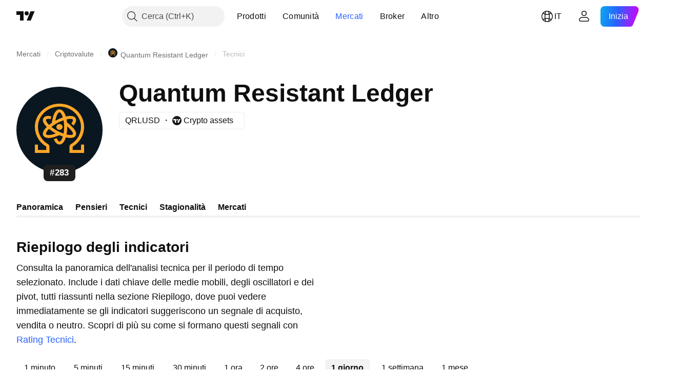

--- FILE ---
content_type: application/javascript; charset=utf-8
request_url: https://static.tradingview.com/static/bundles/81015.c5fe71efdf25ba7bb850.js
body_size: 14966
content:
(self.webpackChunktradingview=self.webpackChunktradingview||[]).push([[81015],{185129:e=>{e.exports={}},173777:(e,t,i)=>{"use strict";i.d(t,{SEPARATOR_PREFIX:()=>s,isSeparatorItem:()=>n});const s="###";function n(e){return e.startsWith(s)}},132734:(e,t,i)=>{"use strict";i.d(t,{Icon:()=>n});var s=i(50959);const n=s.forwardRef(((e,t)=>{const{icon:i="",title:n,ariaLabel:r,ariaLabelledby:o,ariaHidden:a,...l}=e,c=!!(n||r||o);return s.createElement("span",{role:"img",...l,ref:t,"aria-label":r,"aria-labelledby":o,"aria-hidden":a||!c,title:n,dangerouslySetInnerHTML:{__html:i}})}))},79205:(e,t,i)=>{"use strict";i.d(t,{Icon:()=>s.Icon});var s=i(132734)},746326:(e,t,i)=>{"use strict";function s(e){const{paddingTop:t,paddingBottom:i}=window.getComputedStyle(e);return[t,i].reduce(((e,t)=>e-Number((t||"").replace("px",""))),e.clientHeight)}function n(e,t=!1){const i=getComputedStyle(e),s=[i.height];return"border-box"!==i.boxSizing&&s.push(i.paddingTop,i.paddingBottom,i.borderTopWidth,i.borderBottomWidth),t&&s.push(i.marginTop,i.marginBottom),s.reduce(((e,t)=>e+(parseFloat(t)||0)),0)}function r(e,t=!1){const i=getComputedStyle(e),s=[i.width];return"border-box"!==i.boxSizing&&s.push(i.paddingLeft,i.paddingRight,i.borderLeftWidth,i.borderRightWidth),t&&s.push(i.marginLeft,i.marginRight),s.reduce(((e,t)=>e+(parseFloat(t)||0)),0)}i.d(t,{contentHeight:()=>s,outerHeight:()=>n,outerWidth:()=>r})},620461:(e,t,i)=>{"use strict";async function s(e,t){
(await Promise.all([i.e(42014),i.e(40122),i.e(26184),i.e(10648),i.e(62419),i.e(32078),i.e(6739),i.e(50370),i.e(29903),i.e(24840),i.e(91565),i.e(7204),i.e(61504),i.e(84592),i.e(77196),i.e(12874),i.e(84509),i.e(20541),i.e(68650),i.e(62156),i.e(22691),i.e(58572),i.e(86459),i.e(72834),i.e(87828),i.e(81350),i.e(27877),i.e(56254),i.e(6656),i.e(88936),i.e(18013),i.e(52964),i.e(3406),i.e(14544),i.e(31069),i.e(67877),i.e(95626),i.e(50553),i.e(97406),i.e(75070),i.e(51307),i.e(85379),i.e(62560),i.e(11285),i.e(62882),i.e(78206),i.e(14142),i.e(70835),i.e(88356),i.e(92124),i.e(43863),i.e(3666),i.e(96080),i.e(98703),i.e(65428),i.e(65644),i.e(5605),i.e(57014),i.e(50846),i.e(96133),i.e(85992),i.e(96614),i.e(78698),i.e(28415),i.e(78820),i.e(96946),i.e(4857),i.e(30608),i.e(78160),i.e(60733),i.e(61774),i.e(20785),i.e(66504),i.e(39622),i.e(13619),i.e(12748),i.e(66857),i.e(18350),i.e(34700),i.e(87536),i.e(92112),i.e(90769),i.e(90639),i.e(35711),i.e(24309),i.e(28903),i.e(67498),i.e(96421),i.e(86623),i.e(21147),i.e(97927),i.e(8522),i.e(30184),i.e(11417),i.e(20710),i.e(41215),i.e(49560),i.e(92346),i.e(87250),i.e(17066),i.e(86737),i.e(83838),i.e(31108),i.e(3536),i.e(31206),i.e(96799),i.e(64416),i.e(51423),i.e(73391),i.e(83663),i.e(77370),i.e(71574),i.e(66977),i.e(51622),i.e(61686),i.e(3004),i.e(20509),i.e(65256),i.e(65632),i.e(9563),i.e(58700),i.e(28269),i.e(64590),i.e(26452),i.e(83954),i.e(66786),i.e(58869),i.e(92797),i.e(31443),i.e(55091),i.e(84434),i.e(87473),i.e(25977),i.e(4570),i.e(60337),i.e(21961),i.e(24414),i.e(20075),i.e(22023),i.e(50447),i.e(76536),i.e(74570),i.e(39053),i.e(72780),i.e(77348),i.e(39381),i.e(99882),i.e(54688),i.e(7736),i.e(62229),i.e(33416),i.e(20943),i.e(90891),i.e(85586),i.e(26442),i.e(99547)]).then(i.bind(i,42246))).PortfoliosDialog.getInstance().open(e,t)}i.d(t,{showPortfoliosDialog:()=>s})},650969:(e,t,i)=>{"use strict";async function s(){return(await Promise.all([i.e(97007),i.e(70469),i.e(47158)]).then(i.bind(i,584570))).initSiteGlobalSkipNavigation()}async function n(){return(await Promise.all([i.e(88602),i.e(70469),i.e(29302)]).then(i.bind(i,228062))).initPlatformSkipNavigation()}i.d(t,{initPlatformSkipNavigation:()=>n,initSiteGlobalSkipNavigation:()=>s})},722329:(e,t,i)=>{"use strict";async function s(e){
const[{widgetBarWidgets:t},{configure:s}]=await Promise.all([Promise.all([i.e(506),i.e(7204),i.e(77196),i.e(12874),i.e(84509),i.e(20541),i.e(72834),i.e(87828),i.e(6656),i.e(95626),i.e(97406),i.e(62560),i.e(98703),i.e(78820),i.e(4857),i.e(60733),i.e(52294),i.e(35711),i.e(91361),i.e(3691),i.e(86623),i.e(21147),i.e(6811),i.e(34022),i.e(9313),i.e(22969),i.e(96520),i.e(15001),i.e(13685),i.e(80753),i.e(40937),i.e(68720),i.e(85413),i.e(92525),i.e(55091),i.e(84434),i.e(98777),i.e(79890),i.e(89801),i.e(23298),i.e(91834),i.e(25514),i.e(50775),i.e(82583),i.e(34999),i.e(54876)]).then(i.bind(i,867337)),Promise.all([i.e(506),i.e(7204),i.e(77196),i.e(12874),i.e(84509),i.e(20541),i.e(72834),i.e(87828),i.e(6656),i.e(95626),i.e(97406),i.e(62560),i.e(98703),i.e(78820),i.e(4857),i.e(60733),i.e(52294),i.e(35711),i.e(91361),i.e(3691),i.e(86623),i.e(21147),i.e(6811),i.e(34022),i.e(9313),i.e(22969),i.e(96520),i.e(15001),i.e(13685),i.e(80753),i.e(40937),i.e(68720),i.e(85413),i.e(92525),i.e(55091),i.e(84434),i.e(98777),i.e(79890),i.e(89801),i.e(23298),i.e(91834),i.e(25514),i.e(50775),i.e(82583),i.e(34999),i.e(54876)]).then(i.bind(i,531922))]);return t.Watchlist=s({...e,componentLogName:"watchlist"}),t}i.d(t,{configuration:()=>s})},474474:(e,t,i)=>{"use strict";function s(){return{version:2,width:300,pages:[]}}i.d(t,{getDefaultState:()=>s})},538882:(e,t,i)=>{"use strict";i.d(t,{initAllAnalytics:()=>u});var s=i(172840),n=i(588948),r=i(719718);(0,n.updateInitData)();const o=e=>`https://www.facebook.com/tr?id=${(0,n.getInitData)().fbTagId}&ev=${e}&noscript=1`;var a;!function(e){e.PageView="PageView",e.CompleteRegistration="CompleteRegistration",e.StartTrial="StartTrial",e.Subscribe="Subscribe"}(a||(a={}));var l=i(665343),c=i(975420),h=i(776734);var d=i(261030),S=i(638456);async function u(e){var t;if((0,S.isSymphonyEmbed)()||(t=a.PageView,(0,r.marketingAnalyticsEnabled)()&&(0,r.createImage)(o(t)),(0,l.trackTwitterEvent)(l.TwitterEvent.SiteVisit)),await Promise.all([s.whenDocumentReadyPromise,e]),(0,c.initGA)(),!function(){try{return null===top||window!==window.top||document!==top.document||self.location!==top.location}catch(e){return!0}}()||(0,S.isSymphonyEmbed)()){const e=await(0,h.getTracker)();e&&(await d.cookieSettingsReady.promise,e.trackPageView())}}},975420:(e,t,i)=>{"use strict";i.d(t,{initGA:()=>h,trackTiming:()=>d});var s=i(251954),n=i(261030),r=i(588948),o=i(638456),a=i(691805);const l=()=>`https://www.googletagmanager.com/gtag/js?id=${(0,r.getInitData)().gaId}`;let c=!1;function h(){if(c||(0,o.isSymphonyEmbed)())return;(0,r.updateInitData)();const e=(0,r.getInitData)();if(!e.gaId)return void(window.gtag=()=>{});c=!0,(0,a.appendScript)(l()),window.dataLayer=window.dataLayer||[],window.gtag=function(){window.dataLayer.push(arguments)},window.gtag("js",new Date);const t={anonymize_ip:!0};window.TVD&&(t.app_name="TVD",t.app_version=(0,o.desktopAppVersion)()),e.gaVars&&window.gtag("set",e.gaVars),window.gtag("consent","default",{analytics_storage:(0,n.getCookieSetting)(n.CookieSettings.Analytics)?"granted":"denied"}),
window.gtag("config",e.gaId,t),s.subscribe(n.cookieSettingsChangeEvent,((e,t)=>{e===n.CookieSettings.Analytics&&window.gtag("consent","update",{analytics_storage:t?"granted":"denied"})}),null)}function d(e,t,i,s){(0,o.isSymphonyEmbed)()||(h(),window.gtag("event","timing_complete",{name:t,value:i,event_category:e,event_label:s}))}},404573:(e,t,i)=>{"use strict";i.d(t,{Draggable:()=>r,PointerBackend:()=>o});var s=i(650151),n=i(318557);i(185129);class r{constructor(e){this._helper=null,this._handleDragStart=e=>{if(null!==this._helper)return;const t=this._source;t.classList.add("ui-draggable-dragging");const[i,s]=[(0,n.outerWidth)(t),(0,n.outerHeight)(t)];this._helper={startTop:parseFloat(t.style.top)||0,startLeft:parseFloat(t.style.left)||0,nextTop:null,nextLeft:null,raf:null,size:[i,s],containment:this._containment instanceof HTMLElement?[parseInt(getComputedStyle(this._containment).borderLeftWidth)+parseInt(getComputedStyle(this._containment).paddingLeft),parseInt(getComputedStyle(this._containment).borderTopWidth)+parseInt(getComputedStyle(this._containment).paddingTop),this._containment.offsetWidth-parseInt(getComputedStyle(this._containment).borderRightWidth)-parseInt(getComputedStyle(this._containment).paddingRight)-parseInt(getComputedStyle(t).marginLeft)-parseInt(getComputedStyle(t).marginRight)-i,this._containment.offsetHeight-parseInt(getComputedStyle(this._containment).borderBottomWidth)-parseInt(getComputedStyle(this._containment).paddingBottom)-parseInt(getComputedStyle(t).marginTop)-parseInt(getComputedStyle(t).marginBottom)-s]:"window"===this._containment?[window.scrollX,window.scrollY,window.scrollX+document.documentElement.offsetWidth-i,window.scrollY+document.documentElement.offsetHeight-s]:null},this._start?.()},this._handleDragMove=e=>{if(null===this._helper)return;const{current:t,initial:i}=e.detail,s=this._source,n=this._helper.nextTop,r=this._helper.nextLeft,o="y"===this._axis||!1===this._axis||0!==t.movementY;if(o){const e=this._helper.startTop;isFinite(e)&&(this._helper.nextTop=t.clientY-i.clientY+e)}const a="x"===this._axis||!1===this._axis||0!==t.movementY;if(a){const e=this._helper.startLeft;isFinite(e)&&(this._helper.nextLeft=t.clientX-i.clientX+e)}if(null!==this._helper.containment){const[e,t,i,s]=this._helper.containment;o&&this._helper.nextTop&&(this._helper.nextTop=Math.min(this._helper.nextTop,s),this._helper.nextTop=Math.max(this._helper.nextTop,t)),a&&this._helper.nextLeft&&(this._helper.nextLeft=Math.min(this._helper.nextLeft,i),this._helper.nextLeft=Math.max(this._helper.nextLeft,e))}null!==this._helper.raf||n===this._helper.nextTop&&r===this._helper.nextLeft||(this._helper.raf=requestAnimationFrame((()=>{null!==this._helper&&(null!==this._helper.nextTop&&(s.style.top=this._helper.nextTop+"px",this._helper.nextTop=null),null!==this._helper.nextLeft&&(s.style.left=this._helper.nextLeft+"px",this._helper.nextLeft=null),this._helper.raf=null)}))),this._drag?.()},this._handleDragStop=e=>{if(null===this._helper)return;this._source.classList.remove("ui-draggable-dragging"),
this._helper=null,this._stop?.()};const t=this._source=e.source;t.classList.add("ui-draggable");const i=this._handle=(e.handle?t.querySelector(e.handle):null)??t;i.classList.add("ui-draggable-handle"),this._start=e.start,this._stop=e.stop,this._drag=e.drag,this._backend=new o({handle:i,onDragStart:this._handleDragStart,onDragMove:this._handleDragMove,onDragStop:this._handleDragStop}),this._axis=e.axis??!1,this._containment=e.containment}destroy(){const e=this._source;e.classList.remove("ui-draggable"),e.classList.remove("ui-draggable-dragging");this._handle.classList.remove("ui-draggable-handle"),this._backend.destroy(),null!==this._helper&&(this._helper.raf&&cancelAnimationFrame(this._helper.raf),this._helper=null)}}class o{constructor(e){this._pointerStarted=!1,this._initial=null,this._handlePointerDown=e=>{if(null!==this._initial||0!==e.button)return;if(!(e.target instanceof Element&&this._handle.contains(e.target)))return;if(this._initial=e,!this._distance&&(this._pointerStart(),!this._pointerStarted))return;e.preventDefault();const t=this._getEventTarget();t.addEventListener("pointermove",this._handlePointerMove),t.addEventListener("pointerup",this._handlePointerUp),t.addEventListener("pointercancel",this._handlePointerUp),t.addEventListener("lostpointercapture",this._handleLostPointerCapture)},this._handleLostPointerCapture=e=>{this._getEventTarget()===e.target&&this._handlePointerUp(e)},this._handlePointerMove=e=>{if(null!==this._initial&&this._initial.pointerId===e.pointerId)if(this._pointerStarted)this._pointerDrag(e);else if(this._pointerDistanceMet(e)){if(this._pointerStart(),this._pointerStarted)return void this._pointerDrag(e);this._handlePointerUp(e)}},this._handlePointerUp=e=>{if(null===this._initial||this._initial.pointerId!==e.pointerId)return;e.preventDefault();const t=this._getEventTarget();t.removeEventListener("pointermove",this._handlePointerMove),t.removeEventListener("pointerup",this._handlePointerUp),t.removeEventListener("pointercancel",this._handlePointerUp),t.removeEventListener("lostpointercapture",this._handlePointerUp),this._pointerStarted&&(this._pointerStarted=!1,t.releasePointerCapture(this._initial.pointerId),this._dispatchEvent(this._createEvent("pointer-drag-stop",e))),this._initial=null};const t=this._handle=e.handle;this._onDragStart=e.onDragStart,this._onDragMove=e.onDragMove,this._onDragStop=e.onDragStop,this._distance=e.distance??0,this._rootElement=e.rootElement,t.style.touchAction="none",t.addEventListener("pointerdown",this._handlePointerDown)}destroy(){const e=this._handle;e.style.touchAction="",e.removeEventListener("pointerdown",this._handlePointerDown),e.removeEventListener("pointermove",this._handlePointerMove),e.removeEventListener("pointerup",this._handlePointerUp),e.removeEventListener("pointercancel",this._handlePointerUp),e.removeEventListener("lostpointercapture",this._handlePointerUp),null!==this._initial&&(e.releasePointerCapture(this._initial.pointerId),this._initial=null),this._pointerStarted=!1}_pointerStart(){if(!this._initial)return
;const e=this._getEventTarget();this._dispatchEvent(this._createEvent("pointer-drag-start",this._initial))?(this._pointerStarted=!0,e.setPointerCapture(this._initial.pointerId)):this._initial=null}_pointerDrag(e){e.preventDefault(),this._dispatchEvent(this._createEvent("pointer-drag-move",e))}_pointerDistanceMet(e){return!this._initial||!this._distance||Math.max(Math.abs(this._initial.clientX-e.clientX),Math.abs(this._initial.clientY-e.clientY))>=this._distance}_getEventTarget(){return this._rootElement??this._handle}_dispatchEvent(e){switch(e.type){case"pointer-drag-start":this._onDragStart(e);break;case"pointer-drag-move":this._onDragMove(e);break;case"pointer-drag-stop":this._onDragStop(e)}return!e.defaultPrevented}_createEvent(e,t){return(0,s.assert)(null!==this._initial),new CustomEvent(e,{bubbles:!0,cancelable:!0,detail:{backend:this,initial:this._initial,current:t}})}}},4855:(e,t,i)=>{"use strict";function s(e,{crossOrigin:t}){r("preconnect",e,t)}function n(e,{crossOrigin:t,as:i}){r("preload",e,t,i)}function r(e,t,i,s){const n=document.createElement("link");n.rel=e,s&&(n.as=s),i&&(n.crossOrigin=i),n.href=String(t),document.head.appendChild(n)}i.d(t,{preconnect:()=>s,preload:()=>n})},318557:(e,t,i)=>{"use strict";i.d(t,{contentHeight:()=>n.contentHeight,html:()=>r,outerHeight:()=>n.outerHeight,outerWidth:()=>n.outerWidth,position:()=>a});var s=i(650151),n=i(746326);function r(e,t){return void 0===t||(null===t&&(e.innerHTML=""),"string"!=typeof t&&"number"!=typeof t||(e.innerHTML=String(t))),e}function o(e){if(!e.getClientRects().length)return{top:0,left:0};const t=e.getBoundingClientRect(),i=(0,s.ensureNotNull)(e.ownerDocument.defaultView);return{top:t.top+i.pageYOffset,left:t.left+i.pageXOffset}}function a(e){const t=getComputedStyle(e);let i,s={top:0,left:0};if("fixed"===t.position)i=e.getBoundingClientRect();else{i=o(e);const t=e.ownerDocument;let n=e.offsetParent||t.documentElement;for(;n&&(n===t.body||n===t.documentElement)&&"static"===getComputedStyle(n).position;)n=n.parentElement;n&&n!==e&&1===n.nodeType&&(s=o(n),s.top+=parseFloat(getComputedStyle(n).borderTopWidth),s.left+=parseFloat(getComputedStyle(n).borderLeftWidth))}return{top:i.top-s.top-parseFloat(t.marginTop),left:i.left-s.left-parseFloat(t.marginLeft)}}},104671:(e,t,i)=>{"use strict";i.d(t,{trackRightPanelProducts:()=>a});var s=i(776734),n=i(584878);const r="RightPanelProductsTracking",o=.1;function a(e){window.TradingView.onChartPage&&(0,n.shouldAffectUser)(r,o)&&(0,s.getTracker)().then((t=>{t&&t.trackRightPanelProductsEvent(e)}))}},421907:(e,t,i)=>{"use strict";i.d(t,{commonRenameSeparator:()=>o});var s=i(954912),n=i(77117),r=i(658583);async function o(e,t,i,o){const{oldSeparator:a,newSeparator:l}=(0,n.remoteRenameSeparators)(e,i,o),c=await(0,s.fetch)((0,r.watchlistUrl)(`/api/v1/symbols_list/${t}/${e}/replace_symbol/`),{method:"POST",body:JSON.stringify({old:a,new:l}),credentials:"include",headers:{"Content-Type":"application/json"}});if(!c.ok){const{detail:e}=await c.json();throw Error(e)}return(0,r.handleJSON)(c)}},822714:(e,t,i)=>{
"use strict";i.r(t),i.d(t,{addSymbols:()=>E,changeDescription:()=>I,convertToCustomSymbolList:()=>u,convertToMarkedSymbolList:()=>p,convertToSymbolList:()=>T,createWatchList:()=>b,getActive:()=>P,getAllWatchLists:()=>_,getCustomWatchLists:()=>m,getCustomWatchlist:()=>v,putWatchList:()=>L,removeSymbols:()=>C,removeWatchList:()=>D,renameSeparator:()=>f,renameWatchList:()=>g,replaceSymbols:()=>A,setActive:()=>y});var s=i(650151),n=i(954912),r=i(77117),o=i(341286),a=i(421907),l=i(658583),c=i(435712),h=i(543469),d=i(62802),S=i(125226);function u(e){const t=e.id,i=e.name,{symbols:s,collapsedSeparators:n}=(0,r.localCollapseStateFromRemoteSymbols)(e.symbols??[]);return{type:"custom",id:t,name:i,description:e.description,active:e.active,symbols:s,shared:e.shared,collapsedSeparators:n,persistedState:e,meta:{server_id:+t}}}function p(e){const t=(0,s.ensureNotNull)(e.color),{symbols:i,collapsedSeparators:n}=(0,r.localCollapseStateFromRemoteSymbols)(e.symbols??[]);return{type:"colored",id:t,color:t,name:e.name??null,description:e.description,active:e.active,symbols:i,shared:e.shared,collapsedSeparators:n,persistedState:e,meta:{server_id:+e.id}}}function T(e){return(0,h.isCustomListResponse)(e)?u(e):p(e)}function m(){return(0,n.fetch)((0,l.watchlistUrl)("/api/v1/symbols_list/custom/"),{credentials:"include"}).then(l.handleJSON).then((e=>e.map(u)))}function _(e){return(0,n.fetch)((0,l.watchlistUrl)("/api/v1/symbols_list/all/"),{credentials:"include",signal:e}).then(l.handleJSON).then((e=>e.map(T)))}function g(e,t){return(0,n.fetch)((0,l.watchlistUrl)(`/api/v1/symbols_list/custom/${e.id}/rename/`),{method:"POST",body:JSON.stringify({name:t}),credentials:"include",headers:{"Content-Type":"application/json"}}).then(l.handleJSON).then(u)}function D(e){return(0,n.fetch)((0,l.watchlistUrl)(`/api/v1/symbols_list/custom/${e.id}/`),{method:"DELETE",credentials:"include"}).then(l.handleJSON)}async function E(e,t){if(o.pendingOpenSeparators.has(e.id.toString())){const t=(0,r.getLocalListSymbols)(e.id);return await A(e,t),t}return(0,n.fetch)((0,l.watchlistUrl)(`/api/v1/symbols_list/custom/${e.id}/append/`),{method:"POST",body:JSON.stringify(t),credentials:"include",headers:{"Content-Type":"application/json"}}).then(l.handleJSON)}async function C(e,t){if(o.pendingOpenSeparators.has(e.id.toString())){const t=(0,r.getLocalListSymbols)(e.id);return await A(e,t),t}return(0,n.fetch)((0,l.watchlistUrl)(`/api/v1/symbols_list/custom/${e.id}/remove/`),{method:"POST",body:JSON.stringify(t),credentials:"include",headers:{"Content-Type":"application/json"}}).then(l.handleJSON)}async function A(e,t){const i=(0,r.remoteSymbolsFormLocalState)(e.id,t);return o.pendingOpenSeparators.delete(e.id.toString()),(0,n.fetch)((0,l.watchlistUrl)(`/api/v1/symbols_list/custom/${e.id}/replace/?unsafe=true`),{method:"POST",body:JSON.stringify(i),credentials:"include",headers:{"Content-Type":"application/json"}}).then(l.handleJSON)}function b(e){return(0,n.fetch)((0,l.watchlistUrl)("/api/v1/symbols_list/custom/"),{method:"POST",body:JSON.stringify({name:e.name,
symbols:e.symbols}),credentials:"include",headers:{"Content-Type":"application/json"}}).then(l.handleJSON).then(u)}function L(e){throw new Error("not implemented")}function y(e){return(0,n.fetch)((0,l.watchlistUrl)(`/api/v1/symbols_list/active/${e.id}/`),{method:"POST",credentials:"include"}).then(l.handleJSON).then(T)}async function P(){let e=null;if((0,c.isDesktopWatchlistAvailable)(window.TVD))e=await(0,c.validateTVDList)(await window.TVD.getActiveWatchlistId());else if((0,S.isFeatureEnabled)("get_saved_active_list_before_getting_all_lists")){const t=d.getJSON("symbol-lists.activeList",null);!t||"color"!==t.type&&"custom"!==t.type||(e=t.id)}if(e){const t=await _();return t.find((t=>t.id===e))??t[0]}return(0,n.fetch)((0,l.watchlistUrl)("/api/v1/symbols_list/active/"),{method:"GET",credentials:"include"}).then(l.handleJSON).then(T)}function I(e,t){return(0,n.fetch)((0,l.watchlistUrl)(`/api/v1/symbols_list/custom/${e}/update_meta/`),{method:"POST",body:JSON.stringify({description:t}),credentials:"include",headers:{"Content-Type":"application/json"}}).then(l.handleJSON).then(u)}async function f(e,t,i){return(0,a.commonRenameSeparator)(e,"custom",t,i)}async function v(e){return(0,n.fetch)((0,l.watchlistUrl)(`/api/v1/symbols_list/custom/${e}/`),{method:"GET",credentials:"include"}).then(l.handleJSON).then(u)}},435712:(e,t,i)=>{"use strict";i.d(t,{isDesktopWatchlistAvailable:()=>n,validateTVDList:()=>r});var s=i(638456);function n(e){return Boolean((0,s.isDesktopApp)()&&e&&"getActiveWatchlistId"in e&&"onActiveWatchlistIdChange"in e)}async function r(e){return"string"==typeof e||"number"==typeof e?e:null}},658583:(e,t,i)=>{"use strict";i.d(t,{handleJSON:()=>n,watchlistUrl:()=>r});var s=i(125226);function n(e){return e.ok?204===e.status?Promise.resolve():e.json():e.json().then((e=>{const t=new Error(e.detail||"not ok");throw e.code&&(t.name=`ApiError:${e.code}`),t}))}function r(e){return(0,s.isFeatureEnabled)("enable_tv_watchlists")?window.TV_WATCHLISTS_URL+e:e}},155546:(e,t,i)=>{"use strict";i.d(t,{registerSiteSymbolListBackend:()=>T});var s=i(481251),n=i(261309);const r=i(822714);var o=i(444372),a=i(564894);class l{constructor(e=[]){this._list={id:"DEFAULT_SINGLE_WATCHLIST",type:"custom",name:o.t(null,void 0,i(512504)),description:null,symbols:[...e],shared:!1,persistedState:null}}getCustomWatchLists(){return Promise.resolve([this._list])}getSymbols(e){return Promise.resolve(this._list.symbols)}createWatchList(e){throw new Error("not implemented")}putWatchList(e){throw new Error("not implemented")}removeWatchList(e){throw new Error("not implemented")}renameWatchList(e,t){return Promise.resolve(null)}replaceSymbols(e,t){return this._list.symbols=[...t],Promise.resolve(this._list.symbols)}addSymbols(e,t){return this._list.symbols.push(...t),Promise.resolve(this._list.symbols)}removeSymbols(e,t){return this._list.symbols=this._list.symbols.filter((e=>!t.includes(e))),Promise.resolve(this._list.symbols)}setActive(e){return Promise.resolve(this._list)}getActive(){return Promise.resolve(this._list)}changeDescription(e,t){
throw new Error("not implemented")}getCustomWatchlist(e){throw new Error("not implemented")}renameSeparator(e,t,i){return Promise.resolve(null)}}var c=i(440498),h=i(638456),d=i(435712)
;const S=JSON.parse('{"ar_AE":["TADAWUL:TASI","TADAWUL:MT30","TVC:SPX","TVC:NDX","NSE:NIFTY","###الأسهم","TADAWUL:2222","TADAWUL:1120","TADAWUL:1150","NASDAQ:AAPL","NASDAQ:TSLA","###الفوركس","FX:EURUSD","FX:GBPUSD","FX:USDJPY","###العقود الآجلة","TVC:USOIL","TVC:UKOIL","TVC:GOLD","###العملات الرقمية","BITSTAMP:BTCUSD","BINANCE:BTCUSDT","BITSTAMP:ETHUSD"],"br":["BMFBOVESPA:IBOV","BMFBOVESPA:SMLL","TVC:SPX","TVC:DXY","TVC:DJI","###Ações (Stocks)","BMFBOVESPA:PETR4","BMFBOVESPA:VVAR3","BMFBOVESPA:ITSA4","BMFBOVESPA:MGLU3","###Cripto","BITSTAMP:BTCUSD","BINANCE:BTCBRL","BINANCE:ETHUSDT","###Futuros (Futures)","BMFBOVESPA:WIN1!","BMFBOVESPA:WDO1!","TVC:UKOIL","TVC:GOLD","BMFBOVESPA:CCM1!","###Moedas (Forex)","FX_IDC:USDBRL","FX:EURUSD","FX:USDJPY"],"de_DE":["TVC:DEU30","TVC:SPX","TVC:NDX","TVC:SX5E","TVC:UKX","###Aktien","XETR:SAP","XETR:BAYN","XETR:ADS","NASDAQ:AAPL","NASDAQ:TSLA","###Forex","FX:EURUSD","FX:GBPUSD","FX:USDJPY","###Krypto","BITSTAMP:BTCUSD","BITSTAMP:BTCEUR","BITSTAMP:ETHUSD","###Futures","EUREX:FDAX1!","TVC:GOLD","TVC:USOIL","TVC:UKOIL"],"default":["###Indices","SP:SPX","TVC:NDQ","TVC:DJI","CBOE:VIX","TVC:DXY","###Stocks","NASDAQ:AAPL","NASDAQ:TSLA","NASDAQ:NFLX","###Futures","TVC:USOIL","TVC:GOLD","TVC:SILVER","###Forex","FX:EURUSD","FX:GBPUSD","FX:USDJPY","###Crypto","BITSTAMP:BTCUSD","BINANCE:BTCUSDT","BITSTAMP:ETHUSD"],"es":["TVC:SPX","TVC:IBEX35","TVC:DXY","TVC:VIX","###Acciones","NASDAQ:AAPL","BME:SAN","BCBA:GGAL","BMV:CEMEX/CPO","###Forex","FX:EURUSD","FX:USDJPY","FX:GBPUSD","###Futuros","TVC:USOIL","TVC:GOLD","TVC:SILVER","###Cripto","BITSTAMP:BTCUSD","BINANCE:BTCUSDT","BITSTAMP:ETHUSD"],"fr":["TVC:CAC40","TVC:DEU30","TVC:NDX","TVC:SPX","###Actions","EURONEXT:FP","EURONEXT:GLE","EURONEXT:ORA","###Futures","TVC:UKOIL","TVC:USOIL","TVC:GOLD","###Forex","FX:EURUSD","FX:GBPUSD","FX:USDJPY","FX:EURGBP","###Crypto","BITSTAMP:BTCUSD","BITSTAMP:ETHUSD","BINANCE:BTCUSDT","BITSTAMP:BTCEUR"],"he_IL":["TASE:TA35","TVC:NDX","TVC:SPX","TVC:DJI","TVC:DXY","###מניות","TASE:TEVA","TASE:OPK","TASE:NICE","NASDAQ:AAPL","NASDAQ:TSLA","###חוזים עתידיים","TVC:USOIL","TVC:GOLD","TVC:SILVER","###מט\\"ח","FX:EURUSD","FX:GBPUSD","FX:USDJPY","FX_IDC:USDILS","###קריפטו","BITSTAMP:BTCUSD","BINANCE:BTCUSDT","BITSTAMP:ETHUSD"],"id":["IDX:COMPOSITE","IDX:IDX30","IDX:IDXBUMN20","TVC:SPX","TVC:DXY","###Saham (Stock)","IDX:ANTM","IDX:BBRI","IDX:TLKM","###Forex","FX:EURUSD","FX:GBPUSD","FX:USDJPY","###Kontrak berjangka (Futures)","TVC:USOIL","TVC:UKOIL","TVC:GOLD","###Crypto","BITSTAMP:BTCUSD","BINANCE:BTCUSDT","BITSTAMP:ETHUSD"],"in":["NSE:NIFTY","NSE:BANKNIFTY","BSE:SENSEX","NSE:CNXIT","TVC:SPX","###Stocks","NSE:RELIANCE","NSE:AXISBANK","NSE:HDFCBANK","NSE:ICICIBANK","NSE:BAJFINANCE","###Futures","NSE:NIFTY1!","NSE:BANKNIFTY1!","NSE:RELIANCE1!","NSE:INFY1!","###Forex","FX_IDC:USDINR","FX:EURUSD","FX:GBPUSD","FX:USDJPY","###Crypto","BITSTAMP:BTCUSD","BITSTAMP:ETHUSD","BITSTAMP:XRPUSD","BITSTAMP:LTCUSD"],"it":["TVC:FTMIB","TVC:SPX","TVC:DXY","TVC:UKX","TVC:DAX","###Forex","FX:EURUSD","FX:EURGBP","FX:USDJPY","FX:GBPUSD","###Azioni","MIL:ENI","MIL:ISP","NASDAQ:TSLA","NASDAQ:AAPL","###Futures","TVC:GOLD","TVC:USOIL","###Cripto","BITSTAMP:BTCUSD","BITSTAMP:ETHUSD","BITSTAMP:BTCEUR"],"ja":["TVC:NI225","TVC:DJI","TVC:SPX","TVC:DXY","TVC:VIX","###株式","TSE:9984","TSE:8306","TSE:6758","###先物","TVC:GOLD","TVC:USOIL","OSE:NK2251!","TVC:US10Y","###FX","FX:USDJPY","FX:EURUSD","FX:GBPJPY","###仮想通貨","BITSTAMP:BTCUSD","BITFLYER:BTCJPY","BITMEX:XBTUSD"],"kr":["KRX:KOSPI","KRX:KOSPI200","KRX:KOSDAQ","TVC:SPX","TVC:NDX","TVC:NI225","###가상화페","BITMEX:XBTUSD","BITHUMB:BTCKRW","BINANCE:BTCUSDT","###외환","FX_IDC:USDKRW","FX:EURUSD","FX:USDJPY","###국내주식","KRX:005930","KRX:035420","KRX:005380","KRX:068270","KRX:035720","###해외선물","CBOT_MINI:YM1!","CME_MINI:NQ1!","CME_MINI:ES1!","NYMEX:CL1!","CBOE:VX1!"],"ms_MY":["FTSEMYX:FBMKLCI","FX_IDC:USDMYR","MYX:FCPO1!","TVC:SPX","TVC:VIX","###Saham","MYX:TOPGLOV","MYX:SUPERMX","MYX:CAREPLS","NASDAQ:AAPL","NASDAQ:TSLA","###Forex","FX:EURUSD","FX:GBPUSD","FX:USDJPY","###Hadapan","TVC:USOIL","TVC:UKOIL","TVC:GOLD","###Kripto","BITSTAMP:BTCUSD","BITSTAMP:ETHUSD"],"pl":["GPW:WIG20","TVC:SX5E","TVC:DAX","TVC:SPX","###Akcje Giełdowe","GPW:PKO","GPW:JSW","GPW:PKN","NASDAQ:AAPL","NASDAQ:TSLA","###Kontrakty Terminowe","TVC:USOIL","TVC:GOLD","TVC:SILVER","###Forex","FX_IDC:USDPLN","FX_IDC:EURPLN","FX:EURUSD","FX:USDJPY","FX:GBPUSD","###Krypto","BITSTAMP:BTCUSD","BITSTAMP:ETHUSD"],"ru":["MOEX:IMOEX","MOEX:RTSI","TVC:SPX","TVC:NDQ","###Акции","MOEX:SBER","MOEX:GAZP","MOEX:LKOH","MOEX:VTBR","###Фьючерсы","MOEX:BR1!","MOEX:RI1!","MOEX:GD1!","###Валюты","FX_IDC:USDRUB","FX_IDC:EURRUB","FX:EURUSD","FX:GBPUSD","###Криптовалюты","BITSTAMP:BTCUSD","BITSTAMP:ETHUSD","BITSTAMP:XRPUSD","BITSTAMP:LTCUSD"],"th_TH":["SET:SET","SET:SET50","TVC:SPX","TVC:NDX","TVC:VIX","###หุ้น","SET:AOT","SET:CPALL","SET:PTT","NASDAQ:AAPL","NASDAQ:TSLA","###ฟิวเจอร์","TVC:USOIL","TVC:GOLD","TVC:SILVER","###Forex","FX:EURUSD","FX:GBPUSD","FX:USDJPY","###คริปโต","BITKUB:BTCTHB","BITSTAMP:BTCUSD","BINANCE:ETHUSDT"],"tr":["BIST:XU100","TVC:SPX","TVC:DAX","FX_IDC:XAUTRY","TVC:VIX","###Hisse Senetleri","BIST:THYAO","BIST:ASELS","BIST:TUPRS","NASDAQ:AAPL","NASDAQ:TSLA","###Vadeliler","TVC:USOIL","TVC:GOLD","TVC:SILVER","###Döviz","FX:USDTRY","FX:EURTRY","FX:EURUSD","FX:GBPUSD","FX:USDJPY","###Kripto","BITFINEX:BTCTRY","BITSTAMP:BTCUSD","BITSTAMP:ETHUSD","BITSTAMP:XRPUSD"],"uk":["TVC:UKX","TVC:SPX","TVC:NDX","CBOE:VIX","TVC:DXY","###Stocks","LSE:LLOY","LSE:BARC","LSE:BP.","NASDAQ:AAPL","NASDAQ:TSLA","###Futures","OANDA:XAUUSD","TVC:USOIL","###Forex","FX:GBPUSD","FX:EURUSD","FX:GBPJPY","###Crypto","BITSTAMP:BTCUSD","BITSTAMP:BTCGBP","BITSTAMP:ETHUSD","BITSTAMP:XRPUSD"],"vi_VN":["HOSE:VNINDEX","HNX:HNXINDEX","TVC:SPX","TVC:NDX","TVC:VIX","###Tiền điện tử","BITSTAMP:BTCUSD","BINANCE:BTCUSDT","BITSTAMP:ETHUSD","###Cổ phiếu","HOSE:HPG","HOSE:VCB","HOSE:FPT","NASDAQ:AAPL","NASDAQ:TSLA","###Ngoại hối","FX:EURUSD","FX:GBPUSD","FX:USDJPY","###Hợp đồng Tương lai","TVC:USOIL","TVC:UKOIL","TVC:GOLD"],"zh_CN":["SSE:000001","SZSE:399106","TVC:HSI","TVC:SPX","TVC:DXY","###股票","HKEX:700","HKEX:9988","SSE:600519","NASDAQ:AAPL","NASDAQ:TSLA","###期货","TVC:GOLD","TVC:SILVER","TVC:USOIL","TVC:UKOIL","###外汇","FX:EURUSD","FX:GBPUSD","FX:USDJPY","FX_IDC:USDCNY","###加密货币","BITSTAMP:BTCUSD","BINANCE:BTCUSDT","BITSTAMP:ETHUSD"],"zh_TW":["TWSE:TAIEX","TVC:HSI","TVC:SPX","TVC:NDX","TVC:VIX","###股票","TWSE:2330","TWSE:0050","HKEX:700","NASDAQ:AAPL","NASDAQ:TSLA","###期貨","TVC:USOIL","TVC:GOLD","HKEX:HSI1!","###外匯","FX:EURUSD","FX:GBPUSD","FX:USDJPY","###加密貨幣","BITSTAMP:BTCUSD","BINANCE:BTCUSDT","BITSTAMP:ETHUSD"]}')
;i(313266);var u=i(62802);class p{constructor(e){this._deletedSymbolsList=new c.DeletedSymbolsList,this.update(e)}update(e){const{isAuthenticated:t}=e;this._current=t?r:new l(S[window.locale]??S.default)}getCustomWatchLists(){return this._current.getCustomWatchLists().then((e=>{const t=[...e],i=this._deletedSymbolsList.getList();return i&&t.push(i),t}))}createWatchList(e){if((0,c.isDeletedSymbolsList)(e.id)){this._deletedSymbolsList.createList(e);const t=this._deletedSymbolsList.getList();return Promise.resolve(t)}return this._current.createWatchList(e)}putWatchList(e){if((0,c.isDeletedSymbolsList)(e.id)){const e=this._deletedSymbolsList.getList();if(e)return Promise.resolve(e)}return this._current.putWatchList(e)}removeWatchList(e){return(0,c.isDeletedSymbolsList)(e.id)?(this._deletedSymbolsList?.removeList(),Promise.resolve()):this._current.removeWatchList(e)}renameWatchList(e,t){return(0,c.isDeletedSymbolsList)(e.id)?Promise.resolve(null):this._current.renameWatchList(e,t)}replaceSymbols(e,t){if((0,c.isDeletedSymbolsList)(e.id)){this._deletedSymbolsList.replaceSymbols(t);const e=this._deletedSymbolsList.getList();return Promise.resolve(e?.symbols??null)}return this._current.replaceSymbols(e,t)}addSymbols(e,t){if((0,c.isDeletedSymbolsList)(e.id)){this._deletedSymbolsList.addSymbols(t);const e=this._deletedSymbolsList.getList();return e?Promise.resolve(e.symbols):Promise.resolve([])}return this._current.addSymbols(e,t)}removeSymbols(e,t){if((0,c.isDeletedSymbolsList)(e.id)){this._deletedSymbolsList.removeSymbols(t);const e=this._deletedSymbolsList.getList();return e?Promise.resolve(e.symbols):Promise.resolve([])}return this._current.removeSymbols(e,t)}setActive(e){const t=this._cloneToken(e),{id:i}=t;return(0,c.isDeletedSymbolsList)(i)?(this._deletedSymbolsList.setIsActive(!0),(0,d.isDesktopWatchlistAvailable)(window.TVD)&&window.TVD.onActiveWatchlistIdChange(i),Promise.resolve(null)):(this._deletedSymbolsList.getIsActive()&&this._deletedSymbolsList.setIsActive(!1),u.setJSON("symbol-lists.activeList",t),!(0,d.isDesktopWatchlistAvailable)(window.TVD)||"color"!==t.type&&"custom"!==t.type?"hot"===t.type?Promise.resolve(null):this._current.setActive(t):(window.TVD.onActiveWatchlistIdChange(e.id),this._current.setActive(t)))}async getActive(){const e=(0,h.isDesktopApp)()?await(0,d.validateTVDList)(await(window.TVD?.getActiveWatchlistId?.())):null;if(!e&&this._deletedSymbolsList.getIsActive()||(0,c.isDeletedSymbolsList)(e)){const e=this._deletedSymbolsList.getList();if(e)return Promise.resolve(e)}if((0,h.isDesktopApp)())return this._current.getActive();const t=u.getJSON("symbol-lists.activeList",null);if("hot"===t?.type){const{createHotList:e,hotlistsManager:i}=await m(),{exchange:s,group:n}=t,r=await i.getOneHotlist(null,s,n);return e(s,n,r?r.map((e=>e.s)):[])}return this._current.getActive()}changeDescription(e,t){return this._current.changeDescription(e,t)}renameSeparator(e,t,i){return this._current.renameSeparator(e,t,i)}getCustomWatchlist(e){return this._current.getCustomWatchlist(e)}_cloneToken(e){switch(e.type){
case"custom":return{type:"custom",id:e.id};case"color":return{type:"color",id:e.id};case"hot":return{type:"hot",id:e.id,exchange:e.exchange,group:e.group}}}}function T(e){const t=new p({chartApiInstance:e,isAuthenticated:window.is_authenticated});return window.loginStateChange.subscribe(t,(()=>{t.update({chartApiInstance:e,isAuthenticated:window.is_authenticated})})),(0,a.registerService)(n.SYMBOL_LIST_REPOSITORY_BACKEND_SERVICE,t),()=>{window.loginStateChange.unsubscribeAll(t),(0,a.unregisterService)(n.SYMBOL_LIST_REPOSITORY_BACKEND_SERVICE)}}const m=(0,s.default)((async()=>{const[{hotlistsManager:e},{createHotList:t}]=await Promise.all([Promise.all([i.e(31530),i.e(39563)]).then(i.bind(i,332189)),Promise.all([i.e(31530),i.e(53369)]).then(i.bind(i,732611))]);return{hotlistsManager:e(),createHotList:t}}))},261309:(e,t,i)=>{"use strict";i.d(t,{SYMBOL_LIST_REPOSITORY_BACKEND_SERVICE:()=>s});const s={id:"SymbolListRepositoryBackend"}},83871:(e,t,i)=>{"use strict";i.d(t,{SYMBOL_LIST_SERVICE:()=>s});const s={id:"SymbolListService"}},77117:(e,t,i)=>{"use strict";i.d(t,{getLocalListSymbols:()=>u,localCollapseStateFromRemoteSymbols:()=>c,remoteRenameSeparators:()=>d,remoteSymbolsFormLocalState:()=>h,separatorRemoteRepresentation:()=>S});var s=i(650151),n=i(173777),r=i(564894),o=i(83871);const a="⁤",l=new RegExp(`^${n.SEPARATOR_PREFIX}(${a})?(.+)$`);function c(e){const t=[],i=[];return e.forEach((e=>{const[,s,r]=e.match(l)||[];if(r){const e=`${n.SEPARATOR_PREFIX}${r}`;s&&i.push(e),t.push(e)}else t.push(e)})),{symbols:t,collapsedSeparators:i}}function h(e,t){const i=T(e);return t.map((e=>i?.hasOwnProperty(e)?S(e,i[e]):e))}function d(e,t,i){const s=T(e);if(s?.hasOwnProperty(i)){const e=s[i];return{oldSeparator:S(t,e),newSeparator:S(i,e)}}return{oldSeparator:t,newSeparator:i}}function S(e,t){const i=e.replace(n.SEPARATOR_PREFIX,"").replace(a,"");return`${n.SEPARATOR_PREFIX}${t?a:""}${i}`}function u(e){const t=p();return(0,s.ensureDefined)(t.markedLists?.lists.byColor[e]?.symbols||t.customLists.lists.byId[e]?.symbols)}function p(){return(0,r.service)(o.SYMBOL_LIST_SERVICE).store.getState()}function T(e){return p().collapsedSeparators[e]}},341286:(e,t,i)=>{"use strict";i.d(t,{pendingOpenSeparators:()=>s});const s=new Set},543469:(e,t,i)=>{"use strict";function s(e){return{type:"custom",id:e.id,name:e.name,description:e.description,symbols:e.symbols,shared:e.shared,persistedState:e.persistedState}}function n(e){return"custom"===e.type}function r(e){return"custom"===e.type}i.d(t,{isCustomList:()=>r,isCustomListResponse:()=>n,makeCustomListFromRecord:()=>s})},440498:(e,t,i)=>{"use strict";i.r(t),i.d(t,{DELETED_SYMBOLS_LIST_ID:()=>a,DeletedSymbolsList:()=>h,isDeletedSymbolsList:()=>c});var s=i(49437),n=i(738600);const r="deleted_symbols_list",o="is_deleted_symbols_list_active",a="deleted_symbols_list_id",l="There was an error during attempt to set local storage value",c=e=>e===a;class h{constructor(){this._logError=(e,t)=>{e instanceof Error?n.logger.logError(e.message):n.logger.logError(t)}}createList(e){this._setList(e)}removeList(){
try{s.TVLocalStorage.removeItem(r)}catch(e){this._logError(e,"There was an error during local storage item removal")}}addSymbols(e){const t=this.getList();if(!t)return;const i=new Set(t.symbols);for(const t of e)i.add(t);const s=Array.from(i);s.length>100?t.symbols=s.reverse().slice(0,100).reverse():t.symbols=s,this._setList(t)}removeSymbols(e){const t=this.getList();if(!t)return;const i=new Set(t.symbols);for(const t of e)i.delete(t);t.symbols=Array.from(i),this._setList(t)}replaceSymbols(e){const t=this.getList();t&&(t.symbols=e,this._setList(t))}getIsActive(){try{return"true"===s.TVLocalStorage.getItem(o)}catch(e){return this._logError(e,l),!1}}setIsActive(e){try{s.TVLocalStorage.setItem(o,String(e))}catch(e){this._logError(e,l)}}getList(){try{const e=s.TVLocalStorage.getItem(r);return e?JSON.parse(e):null}catch(e){return this._logError(e,"There was an error during attempt to get local storage value"),null}}_setList(e){try{s.TVLocalStorage.setItem(r,JSON.stringify(e))}catch(e){this._logError(e,l)}}}},738600:(e,t,i)=>{"use strict";i.d(t,{logger:()=>s});const s=(0,i(735566).getLogger)("Platform.Model.Watchlist")},305514:(e,t,i)=>{"use strict";i.d(t,{showWatchListsDialog:()=>o});var s=i(188414);let n;class r extends s.DialogRenderer{constructor(){super(...arguments),this._dialog=null,this._subscribe=e=>{this._setVisibility(e)}}show(e){this._load().then((t=>t.show(e)))}hide(){this._dialog?.hide(),this._dialog?.visible().unsubscribe(this._subscribe)}static getInstance(){return n||(n=new r),n}async _load(){const e=await Promise.all([i.e(46930),i.e(36320),i.e(26184),i.e(10648),i.e(62419),i.e(6739),i.e(91565),i.e(7204),i.e(61504),i.e(84592),i.e(77196),i.e(12874),i.e(20541),i.e(22691),i.e(58572),i.e(86459),i.e(72834),i.e(87828),i.e(27877),i.e(56254),i.e(88936),i.e(52964),i.e(67877),i.e(95626),i.e(51307),i.e(62560),i.e(11285),i.e(70835),i.e(88356),i.e(92124),i.e(43863),i.e(3666),i.e(65428),i.e(61774),i.e(39622),i.e(34700),i.e(68448),i.e(28903),i.e(96421),i.e(97927),i.e(30184),i.e(39311),i.e(31108),i.e(90706),i.e(93769),i.e(9524),i.e(57120),i.e(96799),i.e(40884),i.e(46229),i.e(16499),i.e(37548),i.e(59691),i.e(81073),i.e(44399),i.e(34568),i.e(93318),i.e(58869),i.e(77808),i.e(32227),i.e(55091),i.e(87473),i.e(61123),i.e(49281),i.e(71680),i.e(50447),i.e(2139),i.e(35938),i.e(60482),i.e(44692),i.e(90891),i.e(46356),i.e(85586),i.e(99961),i.e(5641),i.e(57945)]).then(i.bind(i,419324));return this._dialog?.hide(),this._dialog?.visible().unsubscribe(this._subscribe),this._dialog=e.watchlistsDialogRenderer(),this._dialog.visible().subscribe(this._subscribe),this._dialog}}function o(e){r.getInstance().show(e)}},18182:(e,t,i)=>{"use strict";i.d(t,{MatchMedia:()=>n});var s=i(50959);class n extends s.PureComponent{constructor(e){super(e),this._handleChange=()=>{this.forceUpdate()},this.state={query:window.matchMedia(this.props.rule)}}componentDidMount(){this._subscribe(this.state.query)}componentDidUpdate(e,t){this.state.query!==t.query&&(this._unsubscribe(t.query),this._subscribe(this.state.query))}componentWillUnmount(){
this._unsubscribe(this.state.query)}render(){return this.props.children(this.state.query.matches)}static getDerivedStateFromProps(e,t){return e.rule!==t.query.media?{query:window.matchMedia(e.rule)}:null}_subscribe(e){e.addEventListener("change",this._handleChange)}_unsubscribe(e){e.removeEventListener("change",this._handleChange)}}},224743:(e,t,i)=>{"use strict";i.d(t,{globalCloseDelegate:()=>s,globalCloseMenu:()=>n});const s=new(i(251924).Delegate);function n(){s.fire()}},670112:(e,t,i)=>{"use strict";i.d(t,{mapKeyCodeToDirection:()=>c,navigationOrderComparator:()=>r,queryFocusableElements:()=>a,queryTabbableElements:()=>o,updateTabIndexes:()=>l});var s=i(680574),n=i(355734);function r(e,t){return e===t?0:e.compareDocumentPosition(t)&Node.DOCUMENT_POSITION_FOLLOWING?-1:1}function o(e){return Array.from(e.querySelectorAll('button:not(:disabled):not([aria-disabled="true" i]):not([tabindex="-1"]), [tabindex]:not([disabled]):not([aria-disabled="true" i]):not([tabindex="-1"])')).filter((0,n.createScopedVisibleElementFilter)(e))}function a(e){return Array.from(e.querySelectorAll('button:not(:disabled):not([aria-disabled="true" i]):not([aria-disabled=""]), [tabindex]:not([disabled]):not([aria-disabled="true" i]):not([aria-disabled=""])')).filter((0,n.createScopedVisibleElementFilter)(e))}function l(){window.dispatchEvent(new CustomEvent("keyboard-navigation-activation",{bubbles:!0}))}function c(e){const t=(0,s.isRtl)();switch(e){case 38:return"blockPrev";case 40:return"blockNext";case 37:return t?"inlineNext":"inlinePrev";case 39:return t?"inlinePrev":"inlineNext";default:return null}}},448407:(e,t,i)=>{"use strict";i.d(t,{trackButtonClick:()=>n});var s=i(776734);function n(e,t,i,n){(0,s.getTracker)().then((s=>{null!==s&&s.trackToolbarButtonClick(e,i?`${t} ${i}`:t,n)}))}},983682:(e,t,i)=>{"use strict";i.d(t,{ORDERED_PRODUCT_IDS:()=>s});const s=["products-screeners","pine","calendars","news-flow","portfolios","yield-curves","products-options","macro-maps","community-hub","notifications","fundamental-graphs"]},188414:(e,t,i)=>{"use strict";i.d(t,{DialogRenderer:()=>n});var s=i(77294);class n{constructor(){this._container=document.createElement("div"),this._visibility=new s.WatchedValue(!1),this._rootInstance=null}visible(){return this._visibility.readonly()}_setVisibility(e){this._visibility.setValue(e)}}},547426:(e,t,i)=>{"use strict";i.d(t,{AbstractJsonStoreService:()=>r,CommonJsonStoreService:()=>o});var s=i(251924);const n=Symbol("NO_VALUE_SENTINEL");class r{constructor(e,t,i,n,r){this._onChange=new s.Delegate,this._handleChange=()=>{this._onChange.fire(this.get())},this._crossTabEvents=e,this._jsonKeyValueStore=t,this.CROSSTAB_EVENT_NAME=i,this.JSON_STORE_KEY=n,this.defaultStoreValue=this._serialize(r),this._subscribe()}get(){const e=this._jsonKeyValueStore.getJSON(this.JSON_STORE_KEY,this.defaultStoreValue);return this._deserialize(e)}set(e,t){const i=this._serialize(e);this._jsonKeyValueStore.setJSON(this.JSON_STORE_KEY,i,t),this._crossTabEvents.emit(this.CROSSTAB_EVENT_NAME),this._onChange.fire(e)}hasValue(){
return this._jsonKeyValueStore.getJSON(this.JSON_STORE_KEY,n)!==n}getOnChange(){return this._onChange}destroy(){this._unsubscribe(),this._onChange.destroy(),delete this._onChange}_subscribe(){this._crossTabEvents.on(this.CROSSTAB_EVENT_NAME,this._handleChange),this._jsonKeyValueStore.onSync.subscribe(this,this._handleChange)}_unsubscribe(){this._crossTabEvents.off(this.CROSSTAB_EVENT_NAME,this._handleChange),this._jsonKeyValueStore.onSync.unsubscribe(this,this._handleChange)}}class o extends r{_serialize(e){return e}_deserialize(e){return e}}},551524:(e,t,i)=>{"use strict";function s(e,t,i){return e*(1-i)+t*i}i.d(t,{doAnimate:()=>o,lerp:()=>s});const n={from:0,duration:250,easing:i(225627).easingFunc.easeOutCubic};class r{constructor(e){this._doing=!0,this._completed=!1,this._options={...n,...e};const t=performance.now();window.requestAnimationFrame((e=>{this._animation(t,this._options.from,e)}))}stop(){this._doing=!1}completed(){return this._completed}_animation(e,t,i){if(!this._doing)return void this._finishAnimation();const n=(i=!i||i<1e12?performance.now():i)-e,r=n>=this._options.duration||t===this._options.to,o=s(this._options.from,this._options.to,this._options.easing(n/this._options.duration)),a=r?this._options.to:o,l=a-t;this._options.onStep(l,a),r?this._finishAnimation():window.requestAnimationFrame((t=>{this._animation(e,a,t)}))}_finishAnimation(){this._options.onComplete&&this._options.onComplete(),this._completed=!0}}function o(e){return new r(e)}},381762:(e,t,i)=>{"use strict";async function s(e,t){(await Promise.all([i.e(34957),i.e(26184),i.e(10648),i.e(62419),i.e(6739),i.e(29903),i.e(91565),i.e(7204),i.e(77196),i.e(12874),i.e(20541),i.e(68650),i.e(22691),i.e(58572),i.e(72834),i.e(87828),i.e(81350),i.e(6656),i.e(52964),i.e(67877),i.e(95626),i.e(97406),i.e(62560),i.e(11285),i.e(62882),i.e(78206),i.e(70835),i.e(92124),i.e(96080),i.e(65428),i.e(50846),i.e(28415),i.e(78820),i.e(30608),i.e(60733),i.e(61774),i.e(34700),i.e(90769),i.e(90639),i.e(67498),i.e(86623),i.e(55015),i.e(44491),i.e(74400),i.e(11417),i.e(39311),i.e(81171),i.e(20710),i.e(82835),i.e(92346),i.e(31108),i.e(9524),i.e(73391),i.e(83663),i.e(10219),i.e(16499),i.e(77370),i.e(66977),i.e(20509),i.e(65256),i.e(19465),i.e(9563),i.e(58700),i.e(59696),i.e(74603),i.e(44332),i.e(32340),i.e(90611),i.e(55091),i.e(84434),i.e(25977),i.e(73059),i.e(74036),i.e(50447),i.e(76536),i.e(70004),i.e(7736),i.e(62229),i.e(82785),i.e(5856),i.e(66533)]).then(i.bind(i,6062))).CalendarDialog.getInstance().open(e,t)}i.d(t,{showCalendarDialog:()=>s})},100466:(e,t,i)=>{"use strict";async function s(e,t=!0){
(await Promise.all([i.e(57628),i.e(26184),i.e(32078),i.e(50370),i.e(29903),i.e(7204),i.e(12874),i.e(84509),i.e(20541),i.e(62156),i.e(58572),i.e(86459),i.e(72834),i.e(81350),i.e(56254),i.e(88936),i.e(18013),i.e(3406),i.e(14544),i.e(31069),i.e(50553),i.e(97406),i.e(51307),i.e(85379),i.e(62560),i.e(14142),i.e(92124),i.e(65644),i.e(5605),i.e(57014),i.e(50846),i.e(96133),i.e(85992),i.e(96614),i.e(78698),i.e(28415),i.e(78820),i.e(96946),i.e(30608),i.e(13619),i.e(12748),i.e(18350),i.e(92112),i.e(90769),i.e(68448),i.e(90639),i.e(28903),i.e(67498),i.e(96421),i.e(30184),i.e(87844),i.e(11417),i.e(45045),i.e(64416),i.e(57093),i.e(74731),i.e(35483),i.e(83663),i.e(65256),i.e(17809),i.e(9563),i.e(60368),i.e(88119),i.e(83848),i.e(11153),i.e(26037),i.e(84434),i.e(25977),i.e(4570),i.e(10093),i.e(18103),i.e(59580),i.e(20075),i.e(50556),i.e(7736),i.e(58666),i.e(80075),i.e(2603),i.e(21317),i.e(49558)]).then(i.bind(i,53519))).FundamentalGraphsDialogRenderer.getInstance().open(e,t)}i.d(t,{showFundamentalGraphsDialog:()=>s})},481554:(e,t,i)=>{"use strict";async function s(e,t){(await Promise.all([i.e(80114),i.e(26184),i.e(10648),i.e(62419),i.e(32078),i.e(50370),i.e(29903),i.e(7204),i.e(12874),i.e(84509),i.e(20541),i.e(68650),i.e(22691),i.e(72834),i.e(87828),i.e(18013),i.e(67877),i.e(97406),i.e(51307),i.e(62560),i.e(11285),i.e(62882),i.e(70835),i.e(37419),i.e(28415),i.e(78820),i.e(4857),i.e(30608),i.e(87536),i.e(11417),i.e(68601),i.e(83663),i.e(72279),i.e(55937),i.e(8415),i.e(65256),i.e(9563),i.e(99209),i.e(83848),i.e(19457),i.e(84434),i.e(25977),i.e(18459),i.e(77348),i.e(53287),i.e(93843),i.e(7736),i.e(82365),i.e(5042),i.e(2603),i.e(98033),i.e(72860)]).then(i.bind(i,265367))).MacroMapsDialog.getInstance(Boolean(e)).open(e,t)}i.d(t,{showMacroMapsDialog:()=>s})},786028:(e,t,i)=>{"use strict";async function s(e,t){
(await Promise.all([i.e(5340),i.e(26184),i.e(10648),i.e(32078),i.e(6739),i.e(50370),i.e(29903),i.e(24840),i.e(91565),i.e(7204),i.e(61504),i.e(84592),i.e(77196),i.e(12874),i.e(84509),i.e(20541),i.e(68650),i.e(62156),i.e(22691),i.e(58572),i.e(86459),i.e(72834),i.e(81350),i.e(27877),i.e(56254),i.e(6656),i.e(88936),i.e(18013),i.e(52964),i.e(3406),i.e(14544),i.e(31069),i.e(95626),i.e(50553),i.e(97406),i.e(51307),i.e(85379),i.e(62560),i.e(62882),i.e(14142),i.e(88356),i.e(92124),i.e(43863),i.e(3666),i.e(98703),i.e(65428),i.e(65644),i.e(5605),i.e(57014),i.e(96133),i.e(85992),i.e(96614),i.e(78698),i.e(28415),i.e(78820),i.e(96946),i.e(4857),i.e(30608),i.e(61774),i.e(39622),i.e(13619),i.e(12748),i.e(18350),i.e(92112),i.e(90769),i.e(90639),i.e(35711),i.e(28903),i.e(67498),i.e(96421),i.e(86623),i.e(21147),i.e(97927),i.e(2298),i.e(30184),i.e(11417),i.e(39311),i.e(87250),i.e(45045),i.e(90706),i.e(93769),i.e(43380),i.e(57120),i.e(10810),i.e(58178),i.e(57093),i.e(74731),i.e(91571),i.e(51616),i.e(35483),i.e(83663),i.e(84090),i.e(46229),i.e(65256),i.e(17809),i.e(9563),i.e(24342),i.e(60368),i.e(59691),i.e(9040),i.e(44399),i.e(30497),i.e(81201),i.e(93457),i.e(10218),i.e(77723),i.e(98408),i.e(55091),i.e(84434),i.e(87473),i.e(25977),i.e(77737),i.e(76789),i.e(73606),i.e(20075),i.e(50447),i.e(39053),i.e(50556),i.e(7736),i.e(58666),i.e(12690),i.e(81281),i.e(24283),i.e(80075),i.e(16132),i.e(89203),i.e(23949)]).then(i.bind(i,903158))).NewsFlowDialog.getInstance().open(e,t)}i.d(t,{showNewsFlowDialog:()=>s})},802061:(e,t,i)=>{"use strict";i.d(t,{showOptionsBuilderDialog:()=>n});var s=i(4855);async function n(e,t,n){(0,s.preconnect)(window.OPTIONS_STORAGE_HOST,{crossOrigin:"use-credentials"}),(0,s.preconnect)(window.SCREENER_HOST,{crossOrigin:"use-credentials"}),(0,s.preconnect)(window.OPTIONS_CHARTING_HOST,{crossOrigin:null})
;const r=(await Promise.all([i.e(5360),i.e(26184),i.e(10648),i.e(62419),i.e(32078),i.e(50370),i.e(29903),i.e(24840),i.e(7204),i.e(61504),i.e(84592),i.e(77196),i.e(12874),i.e(84509),i.e(20541),i.e(68650),i.e(62156),i.e(22691),i.e(58572),i.e(86459),i.e(72834),i.e(87828),i.e(81350),i.e(27877),i.e(56254),i.e(6656),i.e(88936),i.e(18013),i.e(52964),i.e(3406),i.e(14544),i.e(31069),i.e(67877),i.e(95626),i.e(50553),i.e(75070),i.e(51307),i.e(85379),i.e(62560),i.e(11285),i.e(62882),i.e(78206),i.e(14142),i.e(70835),i.e(92124),i.e(96080),i.e(65644),i.e(5605),i.e(57014),i.e(50846),i.e(96133),i.e(85992),i.e(96614),i.e(78698),i.e(28415),i.e(78820),i.e(96946),i.e(30608),i.e(78160),i.e(20785),i.e(30931),i.e(66504),i.e(13619),i.e(12748),i.e(94584),i.e(52294),i.e(18350),i.e(87536),i.e(92112),i.e(39394),i.e(28562),i.e(67498),i.e(32388),i.e(44491),i.e(11417),i.e(20710),i.e(26841),i.e(49560),i.e(92346),i.e(68601),i.e(31916),i.e(45045),i.e(16722),i.e(43380),i.e(32100),i.e(58178),i.e(57093),i.e(74731),i.e(91571),i.e(59048),i.e(35483),i.e(83663),i.e(84090),i.e(41531),i.e(80417),i.e(10211),i.e(35437),i.e(65256),i.e(17809),i.e(9563),i.e(16756),i.e(24342),i.e(9040),i.e(9707),i.e(46580),i.e(46223),i.e(25571),i.e(84434),i.e(25977),i.e(4570),i.e(2377),i.e(3453),i.e(20075),i.e(93243),i.e(76536),i.e(90223),i.e(50556),i.e(82647),i.e(24136),i.e(7736),i.e(12690),i.e(61559),i.e(97337),i.e(48017),i.e(47129)]).then(i.bind(i,228836))).OptionsBuilderDialog.getInstance();r.setParams(t),r.open(e,n)}},551672:(e,t,i)=>{"use strict";i.d(t,{showScreenerDialog:()=>r});var s=i(4855);let n=!1;async function r(e,t,r){(0,s.preconnect)(window.SCREENER_HOST,{crossOrigin:"use-credentials"}),!n&&window.is_authenticated&&(0,s.preconnect)(window.initData.SCREENER_STORAGE_URL,{crossOrigin:"use-credentials"})
;(await Promise.all([i.e(17237),i.e(78018),i.e(26184),i.e(10648),i.e(62419),i.e(32078),i.e(6739),i.e(50370),i.e(29903),i.e(24840),i.e(91565),i.e(7204),i.e(61504),i.e(84592),i.e(77196),i.e(12874),i.e(84509),i.e(20541),i.e(62156),i.e(22691),i.e(58572),i.e(86459),i.e(72834),i.e(87828),i.e(81350),i.e(27877),i.e(56254),i.e(6656),i.e(88936),i.e(18013),i.e(3406),i.e(14544),i.e(31069),i.e(50553),i.e(97406),i.e(75070),i.e(51307),i.e(85379),i.e(62560),i.e(62882),i.e(78206),i.e(14142),i.e(92124),i.e(96080),i.e(65428),i.e(65644),i.e(5605),i.e(57014),i.e(96133),i.e(85992),i.e(52665),i.e(96614),i.e(78698),i.e(28415),i.e(78820),i.e(96946),i.e(30608),i.e(78160),i.e(61774),i.e(20785),i.e(66504),i.e(39622),i.e(13619),i.e(12748),i.e(94584),i.e(18350),i.e(28903),i.e(67498),i.e(32388),i.e(2298),i.e(55015),i.e(74400),i.e(11417),i.e(39311),i.e(81171),i.e(82835),i.e(49560),i.e(31916),i.e(45045),i.e(16722),i.e(43380),i.e(32100),i.e(58178),i.e(57093),i.e(74731),i.e(50340),i.e(91571),i.e(35483),i.e(83663),i.e(84090),i.e(57823),i.e(93639),i.e(73569),i.e(65256),i.e(17809),i.e(9563),i.e(24342),i.e(60368),i.e(9040),i.e(30497),i.e(46580),i.e(93457),i.e(94568),i.e(89700),i.e(39218),i.e(54050),i.e(55091),i.e(84434),i.e(25977),i.e(61123),i.e(49281),i.e(29840),i.e(36939),i.e(96266),i.e(20075),i.e(50447),i.e(72780),i.e(50556),i.e(70004),i.e(60482),i.e(86649),i.e(44692),i.e(79278),i.e(7736),i.e(58666),i.e(33416),i.e(12690),i.e(97337),i.e(1545),i.e(7453)]).then(i.bind(i,339995))).ScreenerDialog.getInstance(e).open(t,r),n=!0}},696299:(e,t,i)=>{"use strict";async function s(e,t){(await Promise.all([i.e(4630),i.e(26184),i.e(10648),i.e(62419),i.e(29903),i.e(7204),i.e(12874),i.e(20541),i.e(62156),i.e(58572),i.e(86459),i.e(72834),i.e(87828),i.e(56254),i.e(88936),i.e(14544),i.e(31069),i.e(50553),i.e(85379),i.e(62560),i.e(78206),i.e(14142),i.e(92124),i.e(96080),i.e(65644),i.e(5605),i.e(57014),i.e(96133),i.e(85992),i.e(96614),i.e(78698),i.e(28415),i.e(78820),i.e(96946),i.e(30608),i.e(13619),i.e(12748),i.e(18350),i.e(87536),i.e(92112),i.e(67498),i.e(44491),i.e(11417),i.e(68601),i.e(39930),i.e(83663),i.e(32399),i.e(26794),i.e(65256),i.e(13685),i.e(9563),i.e(16519),i.e(26772),i.e(10270),i.e(83848),i.e(57520),i.e(84434),i.e(25977),i.e(4570),i.e(16074),i.e(20075),i.e(77348),i.e(7736),i.e(71),i.e(15177),i.e(49915),i.e(76011),i.e(2603),i.e(1278)]).then(i.bind(i,549159))).YieldCurvesDialog.getInstance().open(e,t)}i.d(t,{showYieldCurvesDialog:()=>s})},494248:(e,t,i)=>{"use strict";async function s(e){const t=i.e(61621).then(i.bind(i,511231));await(await t).showPineDialog(e)}i.d(t,{deferredShowPineDialog:()=>s})},936913:(e,t,i)=>{"use strict";i.d(t,{isNewPineEditorUser:()=>n,shouldUseVerticalEditor:()=>r});var s=i(125226);i(62802);function n(){return!1}function r(){return(0,s.isFeatureEnabled)("vertical_editor")}}}]);

--- FILE ---
content_type: image/svg+xml
request_url: https://s3-symbol-logo.tradingview.com/crypto/XTVCQRL--big.svg
body_size: 846
content:
<!-- by TradingView --><svg width="56" height="56" viewBox="0 0 56 56" xmlns="http://www.w3.org/2000/svg"><path fill="#0A1720" d="M0 0h56v56H0z"/><path d="M27.9 11c8.87-.05 16.1 6.75 16.1 15.12 0 5.22-2.78 10-7.44 12.78v2.2l5.42-.01-.01-3.47h2.02V43h-9.45v-4.13c-.01-.64.34-1.24.93-1.59a12.96 12.96 0 0 0 6.5-11.61c-.25-7.1-6.54-12.8-14.05-12.76-7.67.05-13.9 5.95-13.9 13.21 0 4.56 2.44 8.73 6.51 11.16.6.35.94.95.94 1.59V43H12v-5.38h2.02v3.48l5.4-.01.01-2.19a14.83 14.83 0 0 1-7.4-13.8c.54-7.83 7.56-14.06 15.87-14.1Zm7.15 22.26c2.04 0 2.98-.73 3.4-1.44.83-1.35.25-3.1-1.72-5.22a27.81 27.81 0 0 0-3.85-3.46c-.07-.65-.17-1.3-.29-1.92l.93-.18c1.87-.32 2.94-.06 3.18.33.16.26.04.81-.34 1.5-.32.6-.6.92-.7 1.02.58.5 1.1 1 1.44 1.35.17-.18.6-.65 1.07-1.5.72-1.33.82-2.45.29-3.33-.55-.88-1.9-1.82-5.29-1.26l-1.04.2c-.82-2.71-2.21-4.64-4.13-4.64-1.11 0-2.69.67-3.87 3.9-.05.13-.32.93-.53 1.82-.23.97-.45 2.01-.64 3.1-.62.42-1.2.84-1.73 1.28-1.6-1.56-2.27-2.88-1.93-3.44.2-.33.85-.61 1.82-.48.56.08.93.16 1.1.2.14-.72.34-1.4.48-1.86-.24-.05-.67-.15-1.3-.23-1.7-.23-3.18.3-3.86 1.41-.95 1.57.12 3.67 2.2 5.71-.25.25-.5.5-.71.75-2.21 2.49-2.03 4.07-1.49 4.95.6.99 1.85 1.5 3.5 1.5 1.12 0 2.43-.24 3.85-.71.68-.23 2.31-.85 3.08-1.14.75.32 1.5.6 2.22.85-.64 2.08-1.51 3.3-2.19 3.3-.54 0-1.19-.75-1.7-1.95a6.02 6.02 0 0 1-.09-.25c-.68.26-1.4.46-1.92.6l.14.36c1.1 2.6 2.55 3.15 3.57 3.15 1.92 0 3.3-1.93 4.13-4.65.36.08.7.15 1.04.2.71.13 1.34.18 1.88.18Zm-9.48-12.4c.2-.86.47-1.64.47-1.64.66-1.8 1.46-2.6 1.96-2.6.68 0 1.55 1.22 2.19 3.3a29.57 29.57 0 0 0-4.71 2.07l-.19.1.28-1.23Zm-1.35 9.94c-2.82.93-4.6.59-4.92.07-.24-.4.06-1.4 1.28-2.77.2-.22.41-.45.64-.67a29.34 29.34 0 0 0 4.26 2.82l.06.03.06.03c-.55.2-1.07.4-1.38.5Zm2.27-2.21a26.9 26.9 0 0 1-3.77-2.47 27.76 27.76 0 0 1 7.92-4.32c.23 1.26.37 2.71.37 4.32 0 1.6-.14 3.06-.37 4.32a27.75 27.75 0 0 1-4.15-1.85Zm6.55-2.82c.71.62 1.5 1.38 2.17 2.1 1.48 1.59 1.74 2.59 1.5 3-.25.39-1.32.64-3.19.33-.3-.05-.61-.11-.93-.19a26.06 26.06 0 0 0 .45-5.07v-.17ZM28 24.23c-1.1 0-2 .85-2 1.89s.9 1.9 2 1.9 2-.86 2-1.9-.9-1.9-2-1.9Z" fill="#FFA729"/></svg>

--- FILE ---
content_type: image/svg+xml
request_url: https://s3-symbol-logo.tradingview.com/crypto/XTVCQRL.svg
body_size: 671
content:
<!-- by TradingView --><svg width="18" height="18" viewBox="0 0 18 18" xmlns="http://www.w3.org/2000/svg"><path fill="#0A1720" d="M0 0h18v18H0z"/><path d="M8.97 4C11.74 3.99 14 6.11 14 8.73c0 1.63-.87 3.12-2.33 3.99v.69h1.7v-1.09H14V14h-2.96v-1.3c0-.2.11-.38.3-.49a4.05 4.05 0 0 0 2.02-3.63c-.07-2.21-2.04-4-4.39-3.98a4.26 4.26 0 0 0-4.34 4.13c0 1.42.76 2.72 2.04 3.48.18.11.29.3.29.5V14H4v-1.68h.64v1.09h1.68v-.7a4.64 4.64 0 0 1-2.3-4.3A4.92 4.92 0 0 1 8.96 4Zm2.23 6.96c.64 0 .93-.23 1.07-.45.25-.42.07-.97-.54-1.63a8.7 8.7 0 0 0-1.2-1.09l-.1-.6.3-.05c.58-.1.91-.02.99.1.05.08.01.25-.1.47-.1.19-.2.29-.23.32.18.15.35.31.45.42.06-.05.2-.2.34-.47.22-.41.25-.76.09-1.04-.17-.28-.6-.57-1.65-.4l-.33.07c-.26-.85-.7-1.45-1.29-1.45-.35 0-.84.2-1.21 1.22a17.39 17.39 0 0 0-.36 1.53l-.55.4c-.5-.48-.7-.9-.6-1.07.06-.1.27-.19.57-.15l.34.06.15-.58-.4-.07c-.53-.07-1 .1-1.2.44-.3.5.03 1.15.68 1.79-.08.07-.16.15-.22.23-.7.78-.64 1.27-.47 1.55.19.3.58.46 1.1.46.35 0 .75-.07 1.2-.22a30 30 0 0 0 .96-.35c.24.1.47.19.7.26-.2.65-.48 1.03-.69 1.03-.17 0-.37-.23-.53-.6L8.44 11c-.21.08-.43.14-.6.19l.04.1c.35.82.8.99 1.12.99.6 0 1.03-.6 1.3-1.45a5.25 5.25 0 0 0 .9.12ZM8.24 7.08c.06-.27.15-.51.15-.51.2-.56.45-.81.61-.81.21 0 .49.38.68 1.03-.47.16-.97.38-1.47.65l-.06.03.1-.39Zm-.42 3.1c-.88.3-1.44.2-1.54.03-.07-.12.02-.44.4-.87l.2-.2c.4.31.85.61 1.33.87l.04.02-.43.16Zm.7-.68a8.4 8.4 0 0 1-1.17-.78 8.51 8.51 0 0 1 2.47-1.35 7.45 7.45 0 0 1 0 2.7 8.68 8.68 0 0 1-1.3-.57Zm2.05-.89c.23.2.47.44.68.66.47.5.55.81.47.94-.08.12-.41.2-1 .1l-.29-.06c.1-.48.15-1 .15-1.53v-.11ZM9 8.13a.61.61 0 0 0-.63.6c0 .32.28.59.63.59s.63-.27.63-.6c0-.32-.28-.59-.63-.59Z" fill="#FFA729"/></svg>

--- FILE ---
content_type: application/javascript; charset=utf-8
request_url: https://static.tradingview.com/static/bundles/symbol_page_tab_technicals.031eaf712d84a078d372.js
body_size: 5828
content:
(self.webpackChunktradingview=self.webpackChunktradingview||[]).push([[68220,35348,43382],{544646:e=>{e.exports={wrapper:"wrapper-Hy9Labru",flexEnd:"flexEnd-Hy9Labru",hidden:"hidden-Hy9Labru",container:"container-Hy9Labru",containerLarge:"containerLarge-Hy9Labru",containerLink:"containerLink-Hy9Labru",title:"title-Hy9Labru","title-x-small":"title-x-small-Hy9Labru","title-small":"title-small-Hy9Labru","title-large":"title-large-Hy9Labru",icon:"icon-Hy9Labru",hintButtonWrapper:"hintButtonWrapper-Hy9Labru"}},584291:e=>{e.exports={container:"container-lu7Cy9jC",title:"title-lu7Cy9jC",subtitle:"subtitle-lu7Cy9jC",titleWithSubtitle:"titleWithSubtitle-lu7Cy9jC",titleHeader:"titleHeader-lu7Cy9jC",more:"more-lu7Cy9jC"}},122651:e=>{e.exports={container:"container-SCxmJPkt"}},593343:e=>{e.exports={container:"container-G9xBApnZ"}},711289:e=>{e.exports={filler:"filler-VcoOjmvd",disclaimer:"disclaimer-VcoOjmvd",symbolFaqWidgetContainer:"symbolFaqWidgetContainer-VcoOjmvd"}},892162:e=>{e.exports={text:"text-PzISMB5Q",link:"link-PzISMB5Q"}},303012:e=>{e.exports={scrollWrap:"scrollWrap-FaOvTD2r"}},920820:e=>{e.exports={wrap:"wrap-vSb6C0Bj","wrap--horizontal":"wrap--horizontal-vSb6C0Bj",bar:"bar-vSb6C0Bj",barInner:"barInner-vSb6C0Bj","barInner--horizontal":"barInner--horizontal-vSb6C0Bj","bar--horizontal":"bar--horizontal-vSb6C0Bj"}},331200:(e,t,r)=>{"use strict";r.d(t,{Subheader:()=>u});var n=r(50959),o=r(497754),s=r(79205),a=r(842076),i=r(572570),l=r(778844),c=r(544646);const u=n.forwardRef(((e,t)=>{const{title:r,id:u,url:m,className:d,size:p="small",component:h,rightBlock:g,onClick:v,titleClassName:f,isHidden:b,hintBlock:E}=e,P=m?h??"a":"div",S=b?"span":e.level||"h2",C="string"==typeof r,M=(0,i.toStringOrUndefined)(u);return C&&!r.length?n.createElement(n.Fragment,null):n.createElement("div",{className:o(c.wrapper,d,b&&c.hidden,!r&&c.flexEnd)},r&&n.createElement(P,{href:m||void 0,"data-target":"title",onClick:v,className:o(c.container,m&&c.containerLink,"large"===p&&c.containerLarge)},n.createElement(S,{className:o(c.title,c[`title-${p}`],f),id:M,ref:t},C&&(m||E)?n.createElement(a.WrapWithLastWord,{text:r},n.createElement(n.Fragment,null,m&&n.createElement(s.Icon,{className:c.icon,icon:l}),E&&n.createElement("span",{className:c.hintButtonWrapper},E))):r)),g)}))},250378:(e,t,r)=>{"use strict";r.d(t,{BadRequestErrorResponse:()=>o});var n=r(867023);class o extends n.ErrorResponse{constructor(e){super(e),this.name="BadRequestError",e.error?this.message=e.error:this.message="unknown error"}}},867023:(e,t,r)=>{"use strict";r.d(t,{ErrorResponse:()=>n});class n{constructor(e){this._status=e.status,this._statusText=e.statusText||""}getInfo(){return{name:this.name,status:this._status,statusText:this._statusText,message:this.message}}}},729030:(e,t,r)=>{"use strict";r.d(t,{getSymbolData:()=>l});var n=r(954912),o=r(438874),s=r(250378),a=r(685503),i=r(159954);function l(e,t,r,l,c=!0,u=!1){const m=r.join(","),d=(0,o.getSymbolDataUrl)(t,m,l,c,u),p={signal:e,method:"GET",credentials:"include",headers:{Accept:"application/json"}};return(0,
n.fetch)(d,p,{logOnErrorStatus:!1}).then((e=>{if(400===e.status){const{status:t,statusText:r}=e;return e.json().then((e=>{const n=e.errmsg;throw new s.BadRequestErrorResponse({status:t,statusText:r,error:n})}))}if(404===e.status){const{status:t,statusText:r}=e;return e.json().then((n=>{if("symbol_not_exists"===n.code){const e=n.errmsg;throw new i.SymbolDoesNotExistErrorResponse({status:t,statusText:r,error:e})}throw new a.HttpErrorResponse(e)}))}if(e.ok)return e.json().then((e=>e));throw new a.HttpErrorResponse(e)}))}},685503:(e,t,r)=>{"use strict";r.d(t,{HttpErrorResponse:()=>o});var n=r(867023);class o extends n.ErrorResponse{constructor(e){super(e),this.name="HttpErrorResponse",this._status>=200&&this._status<300?this.message=`Http failure during parsing for ${e.url||"(unknown url)"}`:this.message=`Http failure response for ${e.url||"(unknown url)"}: ${e.status} ${e.statusText}`}}},159954:(e,t,r)=>{"use strict";r.d(t,{SymbolDoesNotExistErrorResponse:()=>o});var n=r(867023);class o extends n.ErrorResponse{constructor(e){super(e),this.name="SymbolDoesNotExistError",this.message=e.error||"symbol does not exist"}}},438874:(e,t,r)=>{"use strict";function n(){return window.SCREENER_HOST||"https://scanner.tradingview.com"}function o(e,t){const r=n();return t?`${r}/${t}/`:1===e.length?`${r}/${e[0]}/`:`${r}/global/`}function s(e,t,r,o,s){const a=n(),i={symbol:e,fields:t};o&&(i.no_404="true"),s&&(i.price_conversion="disabled"),r&&(i["label-product"]=r);const l=new URL(`${a}/symbol`);return Object.keys(i).forEach((e=>{l.searchParams.append(e,i[e])})),l.toString()}function a(e,t){return`${n()}/enum?id=${e}&lang=${t||window.language||"en"}`}function i(e,t){return`${n()}/enum/ordered?id=${e}&lang=${t||window.language||"en"}`}r.d(t,{getBackendUrl:()=>o,getEnumOrderedRegistryUrl:()=>i,getEnumRegistryUrl:()=>a,getSymbolDataUrl:()=>s})},889400:(e,t,r)=>{"use strict";r.d(t,{BlockWrapper:()=>l});var n=r(50959),o=r(497754),s=r(639145),a=r(331200),i=r(584291);const l=n.forwardRef(((e,t)=>{const{children:r,titleBlock:l,footerBlock:c,subtitle:u,className:m}=e;return n.createElement("div",{className:o(i.container,m),"data-container-name":l?.id},l&&n.createElement(a.Subheader,{...l,className:o(i.title,l.className,u&&i.titleWithSubtitle),titleClassName:i.titleHeader,ref:t}),u&&n.createElement("span",{className:i.subtitle},u),r,c&&n.createElement("div",{className:i.more},n.createElement(s.CmsBaseFooterWidget,{...c})))}))},375787:(e,t,r)=>{"use strict";r.d(t,{PageContent:()=>i});var n=r(50959),o=r(497754),s=r.n(o),a=r(122651);function i(e){const{className:t,children:r,reference:o,...i}=e;return n.createElement("div",{"data-query-type":"media",ref:o,className:s()(a.container,t),...i},r)}},856985:(e,t,r)=>{"use strict";r.d(t,{SymbolPageSection:()=>a});var n=r(50959),o=r(497754),s=r(593343);function a(e){return n.createElement("section",{className:o(s.container,e.className)},e.children)}},593144:(e,t,r)=>{"use strict";r.r(t),r.d(t,{SYMBOL_PAGE_ROOT_SELECTOR:()=>C,destroySymbolPageTab:()=>y,initSymbolPageTab:()=>N})
;var n=r(72498),o=r(376240),s=r(50959),a=r(444372),i=r(391852),l=r(428553),c=r(408861),u=r(889400),m=r(861482);var d=r(892162);function p(e){const{description:t}=e,n=function(e){const t=`/support/solutions/${e}/`;return{onClick:(0,s.useCallback)((t=>{t.preventDefault(),(0,m.showSupportDialog)({solutionId:e})}),[e]),href:t}}(t.solution);return s.createElement("div",{className:d.text},t.text+" ",s.createElement("a",{className:d.link,...n},a.t(null,void 0,r(584185))),".")}var h=r(375787),g=r(856985),v=r(406537),f=r(469802),b=r(366230),E=r(711289);const P=100;function S(e){const{description:t,initialQuotes:n,symbolFaqData:o}=e,m=o?.length?{...(0,f.getLegacyDefaultPropsSymbolFaqWidget)(),data:{items:o,symbol:n.pro_symbol}}:void 0,[d,S]=(0,i.usePageResizer)(0,l.breakpointsList),C=Number(n.pricescale),M=isNaN(C)?P:C;return s.createElement(h.PageContent,{reference:d},s.createElement(g.SymbolPageSection,null,s.createElement(u.BlockWrapper,{titleBlock:{level:"h1",title:a.t(null,void 0,r(136351))},subtitle:s.createElement(p,{description:t})},s.createElement(b.Technicals,{symbol:n.pro_symbol,exchange:n.exchange,typespecs:n.typespecs,type:n.type,popup:!1,pricescale:M,breakpoint:S}),s.createElement(c.InvestmentDecisionsDisclaimer,{className:E.disclaimer}),m&&s.createElement("div",{className:E.symbolFaqWidgetContainer},s.createElement(v.CmsFaqWidget,{...m})))))}const C=".technicals-root";let M=null;function N(){null!==document.querySelector(C)&&((0,o.initFromInitData)(),M=(0,n.hydrate)(S,C))}function y(){null!==M&&M()}},163482:(e,t,r)=>{"use strict";r.r(t),r.d(t,{TECHNICALS_QS_FIELDS:()=>n,TECHNICALS_SCREENER_COLUMNS:()=>l,requiredMAColumns:()=>a,requiredOscColumns:()=>s,requiredPivotsColumns:()=>i,requiredRecommendColumns:()=>o});const n=["type","listed_exchange","pricescale","typespecs","pro_name","short_name"],o=["Recommend.Other","Recommend.All","Recommend.MA"],s=["RSI","Stoch.K","CCI20","ADX","AO","Mom","MACD.macd","Stoch.RSI.K","W.R","BBPower","UO"],a=["EMA10","SMA10","EMA20","SMA20","EMA30","SMA30","EMA50","SMA50","EMA100","SMA100","EMA200","SMA200","Ichimoku.BLine","VWMA","HullMA9"],i=["Pivot.M.Classic.R3","Pivot.M.Classic.R2","Pivot.M.Classic.R1","Pivot.M.Classic.Middle","Pivot.M.Classic.S1","Pivot.M.Classic.S2","Pivot.M.Classic.S3","Pivot.M.Fibonacci.R3","Pivot.M.Fibonacci.R2","Pivot.M.Fibonacci.R1","Pivot.M.Fibonacci.Middle","Pivot.M.Fibonacci.S1","Pivot.M.Fibonacci.S2","Pivot.M.Fibonacci.S3","Pivot.M.Camarilla.R3","Pivot.M.Camarilla.R2","Pivot.M.Camarilla.R1","Pivot.M.Camarilla.Middle","Pivot.M.Camarilla.S1","Pivot.M.Camarilla.S2","Pivot.M.Camarilla.S3","Pivot.M.Woodie.R3","Pivot.M.Woodie.R2","Pivot.M.Woodie.R1","Pivot.M.Woodie.Middle","Pivot.M.Woodie.S1","Pivot.M.Woodie.S2","Pivot.M.Woodie.S3","Pivot.M.Demark.R1","Pivot.M.Demark.Middle","Pivot.M.Demark.S1"],l=[...o,...s,...a,...i]},532442:(e,t,r)=>{"use strict";function n(e){const[t,r,n]=function(e){const t=e.toString();return[Number(t.slice(0,4)),Number(t.slice(4,6)),Number(t.slice(6))]}(e);return new Date(t,r-1,n)}r.d(t,{getDateFromYYYYMMDD:()=>n})},230845:(e,t,r)=>{
"use strict";r.d(t,{hydrateReactRoot:()=>i});var n=r(50959),o=r(632227),s=r(904237),a=r(957114);function i(e,t,r="legacy"){const i=n.createElement(a.TVAppContextProvider,{renderMode:r},e);if("modern"===r){const e=(0,s.hydrateRoot)(t,i);return{render(t){e.render(n.createElement(a.TVAppContextProvider,{renderMode:r},t))},unmount(){e.unmount()}}}return o.hydrate(i,t),{render(e){o.render(n.createElement(a.TVAppContextProvider,{renderMode:r},e),t)},unmount(){o.unmountComponentAtNode(t)}}}},402863:(e,t,r)=>{"use strict";r.d(t,{getComponentInitData:()=>s,getComponentRenderMode:()=>a});var n=r(650151),o=r(588948);function s(e){return(0,o.getFreshInitData)()[(0,n.ensureDefined)(e.dataset.propsId)]}function a(e){return e.dataset.renderMode??"legacy"}},72498:(e,t,r)=>{"use strict";r.d(t,{hydrate:()=>i});var n=r(50959),o=r(650151),s=r(402863),a=r(230845);function i(e,t){const r=(0,o.ensureNotNull)(document.querySelector(t)),i=(0,s.getComponentRenderMode)(r);return(0,a.hydrateReactRoot)(n.createElement(e,{...(0,s.getComponentInitData)(r)}),r,i).unmount}},451860:(e,t,r)=>{"use strict";r.d(t,{OverlayScrollContainer:()=>v});var n=r(50959),o=r(497754),s=r.n(o),a=r(680574),i=r(650151),l=r(462140);const c=r(920820),u={0:{isHorizontal:!1,isNegative:!1,sizePropName:"height",minSizePropName:"minHeight",startPointPropName:"top",currentMousePointPropName:"clientY",progressBarTransform:"translateY"},1:{isHorizontal:!0,isNegative:!1,sizePropName:"width",minSizePropName:"minWidth",startPointPropName:"left",currentMousePointPropName:"clientX",progressBarTransform:"translateX"},2:{isHorizontal:!0,isNegative:!0,sizePropName:"width",minSizePropName:"minWidth",startPointPropName:"right",currentMousePointPropName:"clientX",progressBarTransform:"translateX"}},m=40;function d(e){const{size:t,scrollSize:r,clientSize:o,scrollProgress:a,onScrollProgressChange:d,scrollMode:p,theme:h=c,onDragStart:g,onDragEnd:v,minBarSize:f=m}=e,b=(0,n.useRef)(null),E=(0,n.useRef)(null),[P,S]=(0,n.useState)(!1),C=(0,n.useRef)(0),{isHorizontal:M,isNegative:N,sizePropName:y,minSizePropName:R,startPointPropName:L,currentMousePointPropName:x,progressBarTransform:w}=u[p];(0,n.useEffect)((()=>{const e=(0,i.ensureNotNull)(b.current).ownerDocument;return P?(g&&g(),e&&(e.addEventListener("mousemove",I),e.addEventListener("mouseup",O))):v&&v(),()=>{e&&(e.removeEventListener("mousemove",I),e.removeEventListener("mouseup",O))}}),[P]);const H=t/r||0,D=o*H||0,k=Math.max(D,f),z=(t-k)/(t-D),W=r-t,T=N?-W:0,B=N?0:W,A=j((0,l.clamp)(a,T,B))||0;return n.createElement("div",{ref:b,className:s()(h.wrap,M&&h["wrap--horizontal"]),style:{[y]:t},onMouseDown:function(e){if(e.isDefaultPrevented())return;e.preventDefault();const t=_(e.nativeEvent,(0,i.ensureNotNull)(b.current)),r=Math.sign(t),n=(0,i.ensureNotNull)(E.current).getBoundingClientRect();C.current=r*n[y]/2;let o=Math.abs(t)-Math.abs(C.current);const s=j(W);o<0?(o=0,C.current=t):o>s&&(o=s,C.current=t-r*s);d(F(r*o)),S(!0)}},n.createElement("div",{ref:E,className:s()(h.bar,M&&h["bar--horizontal"]),style:{[R]:f,[y]:k,transform:`${w}(${A}px)`},
onMouseDown:function(e){e.preventDefault(),C.current=_(e.nativeEvent,(0,i.ensureNotNull)(E.current)),S(!0)}},n.createElement("div",{className:s()(h.barInner,M&&h["barInner--horizontal"])})));function I(e){const t=_(e,(0,i.ensureNotNull)(b.current))-C.current;d(F(t))}function O(){S(!1)}function _(e,t){const r=t.getBoundingClientRect()[L];return e[x]-r}function j(e){return e*H*z}function F(e){return e/H/z}}var p=r(962624),h=r(303012);const g=8;function v(e){const{reference:t,className:r,containerHeight:s=0,containerWidth:i=0,contentHeight:l=0,contentWidth:c=0,scrollPosTop:u=0,scrollPosLeft:m=0,onVerticalChange:v,onHorizontalChange:f,visible:b}=e,[E,P]=(0,p.useHoverDeprecated)(),[S,C]=(0,n.useState)(!1),M=s<l,N=i<c,y=M&&N?g:0;return n.createElement("div",{...P,ref:t,className:o(r,h.scrollWrap),style:{visibility:b||E||S?"visible":"hidden"}},M&&n.createElement(d,{size:s-y,scrollSize:l-y,clientSize:s-y,scrollProgress:u,onScrollProgressChange:function(e){v&&v(e)},onDragStart:R,onDragEnd:L,scrollMode:0}),N&&n.createElement(d,{size:i-y,scrollSize:c-y,clientSize:i-y,scrollProgress:m,onScrollProgressChange:function(e){f&&f(e)},onDragStart:R,onDragEnd:L,scrollMode:(0,a.isRtl)()?2:1}));function R(){C(!0)}function L(){C(!1)}}},428553:(e,t,r)=>{"use strict";r.d(t,{breakpointsList:()=>n});const n=[2494,1854,1374,1214,958,980,702,548,300,0]},391852:(e,t,r)=>{"use strict";r.d(t,{usePageResizer:()=>a});var n=r(50959),o=r(324997),s=r(332450);function a(e=1440,t=s.breakpointList){const[r,a]=(0,n.useState)(e);return[(0,o.useResizeObserver)((function(e){const[r]=e,{width:n}=r.contentRect;for(const e of t)if(n>=e){a(e);break}})),r]}},445343:(e,t,r)=>{"use strict";r.d(t,{useOverlayScroll:()=>l});var n=r(50959),o=r(650151),s=r(962624),a=r(638456);const i={onMouseEnter:()=>{},onMouseLeave:()=>{}};function l(e,t=a.CheckMobile.any()){const r=(0,n.useRef)(null),l=e||(0,n.useRef)(null),[c,u]=(0,s.useHover)(),[m,d]=(0,n.useState)({reference:r,containerHeight:0,containerWidth:0,contentHeight:0,contentWidth:0,scrollPosTop:0,scrollPosLeft:0,onVerticalChange:function(e){d((t=>({...t,scrollPosTop:e}))),(0,o.ensureNotNull)(l.current).scrollTop=e},onHorizontalChange:function(e){d((t=>({...t,scrollPosLeft:e}))),(0,o.ensureNotNull)(l.current).scrollLeft=e},visible:c}),p=(0,n.useCallback)((()=>{if(!l.current)return;const{clientHeight:e,scrollHeight:t,scrollTop:n,clientWidth:o,scrollWidth:s,scrollLeft:a}=l.current,i=r.current?r.current.offsetTop:0;d((r=>({...r,containerHeight:e-i,contentHeight:t-i,scrollPosTop:n,containerWidth:o,contentWidth:s,scrollPosLeft:a})))}),[]);function h(){d((e=>({...e,scrollPosTop:(0,o.ensureNotNull)(l.current).scrollTop,scrollPosLeft:(0,o.ensureNotNull)(l.current).scrollLeft})))}return(0,n.useEffect)((()=>{c&&p(),d((e=>({...e,visible:c})))}),[c]),(0,n.useEffect)((()=>{const e=l.current;return e&&e.addEventListener("scroll",h),()=>{e&&e.removeEventListener("scroll",h)}}),[l]),[m,t?i:u,l,p]}},743905:(e,t,r)=>{"use strict";(0,r(593144).initSymbolPageTab)()}},e=>{
e.O(0,[55512,10648,62419,32078,50370,24840,87828,81350,54123,62882,78206,14896,64463,96080,37419,86211,94425,20785,66504,7172,85624,27024,71008,12379,30201,68916,11184,73217,73201,47932,77978,12904,97877,22589,95626,88356,78820,30608,34700,17644,22969,66585,3004,78828,19465,17708,5193,51029,72543,15127,23170,41651,5084,90002,84434,25977,98777,4570,24377,44199,77348,8721,54688,81967,36921,13034,11389,7204,77196,12874,20541,22691,72834,6656,97406,51307,62560,4857,60733,94584,52294,56167,72373,68820,39394,28562,30331,45207,5347,90145,59334,91361,3691,79248,17675,48507,52255,32227,77507,22665,12886,22023,2373,62134,1620,68134,93243,42118,32378,29138,23298,91834,81015,70241,62142],(()=>{return t=743905,e(e.s=t);var t}));e.O()}]);